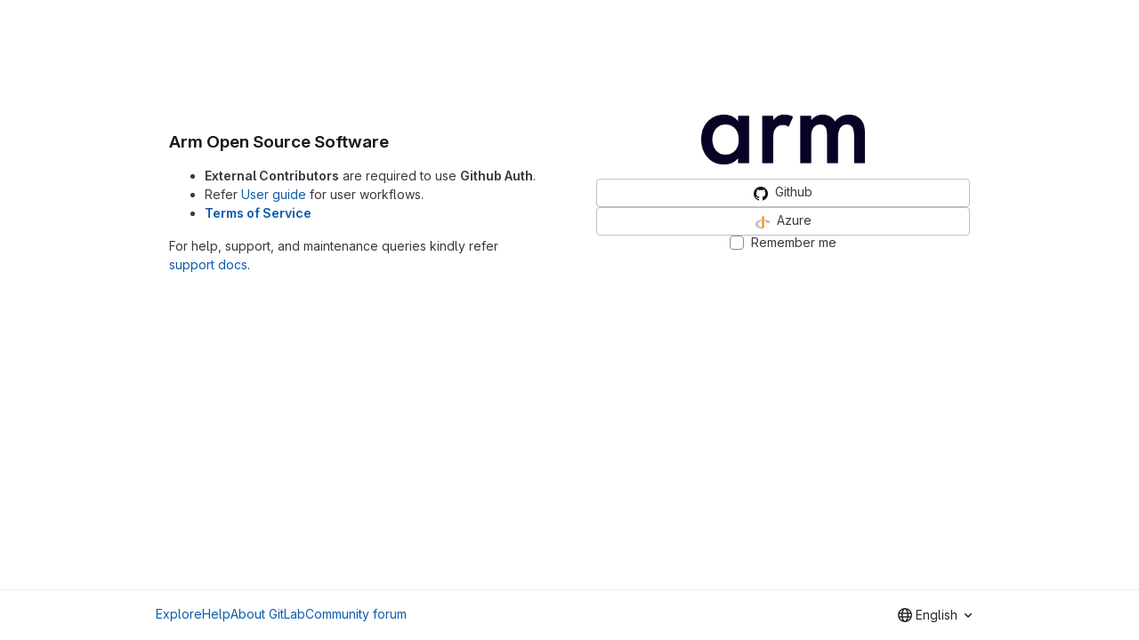

--- FILE ---
content_type: text/html; charset=utf-8
request_url: https://gitlab.arm.com/users/sign_in
body_size: 12050
content:
<!DOCTYPE html>
<html class="html-devise-layout gl-light" lang="en">
<head prefix="og: http://ogp.me/ns#">
<meta charset="utf-8">
<meta content="IE=edge" http-equiv="X-UA-Compatible">
<meta content="width=device-width, initial-scale=1" name="viewport">
<title>Sign in · GitLab</title>
<script>
//<![CDATA[
window.gon={};gon.api_version="v4";gon.default_avatar_url="https://gitlab.arm.com/assets/no_avatar-849f9c04a3a0d0cea2424ae97b27447dc64a7dbfae83c036c45b403392f0e8ba.png";gon.max_file_size=10;gon.asset_host=null;gon.webpack_public_path="/assets/webpack/";gon.relative_url_root="";gon.user_color_mode="gl-light";gon.user_color_scheme="white";gon.markdown_surround_selection=null;gon.markdown_automatic_lists=null;gon.math_rendering_limits_enabled=true;gon.recaptcha_api_server_url="https://www.recaptcha.net/recaptcha/api.js";gon.recaptcha_sitekey=null;gon.gitlab_url="https://gitlab.arm.com";gon.promo_url="https://about.gitlab.com";gon.forum_url="https://forum.gitlab.com";gon.docs_url="https://docs.gitlab.com";gon.revision="5f9db3887f3";gon.feature_category="system_access";gon.gitlab_logo="/assets/gitlab_logo-2957169c8ef64c58616a1ac3f4fc626e8a35ce4eb3ed31bb0d873712f2a041a0.png";gon.secure=true;gon.sprite_icons="/assets/icons-aa2c8ddf99d22b77153ca2bb092a23889c12c597fc8b8de94b0f730eb53513f6.svg";gon.sprite_file_icons="/assets/file_icons/file_icons-88a95467170997d6a4052c781684c8250847147987090747773c1ee27c513c5f.svg";gon.emoji_sprites_css_path="/assets/emoji_sprites-bd26211944b9d072037ec97cb138f1a52cd03ef185cd38b8d1fcc963245199a1.css";gon.emoji_backend_version=4;gon.gridstack_css_path="/assets/lazy_bundles/gridstack-4cd1da7c8adb8553e78a4f5545a8ab57a46258e091e6ac0382e6de79bca5ea3c.css";gon.test_env=false;gon.disable_animations=null;gon.suggested_label_colors={"#cc338b":"Magenta-pink","#dc143c":"Crimson","#c21e56":"Rose red","#cd5b45":"Dark coral","#ed9121":"Carrot orange","#eee600":"Titanium yellow","#009966":"Green-cyan","#8fbc8f":"Dark sea green","#6699cc":"Blue-gray","#e6e6fa":"Lavender","#9400d3":"Dark violet","#330066":"Deep violet","#36454f":"Charcoal grey","#808080":"Gray"};gon.first_day_of_week=0;gon.time_display_relative=true;gon.time_display_format=0;gon.ee=true;gon.jh=false;gon.dot_com=false;gon.uf_error_prefix="UF";gon.pat_prefix="";gon.keyboard_shortcuts_enabled=true;gon.features={"vscodeWebIde":true,"uiForOrganizations":false,"organizationSwitching":false,"findAndReplace":false,"removeMonitorMetrics":true,"workItemsViewPreference":true,"workItemViewForIssues":true,"searchButtonTopRight":false,"mergeRequestDashboard":false,"newProjectCreationForm":false,"workItemsClientSideBoards":false,"glqlWorkItems":false,"duoChatDynamicDimension":true,"duoChatMultiThread":true,"advancedContextResolver":true,"vulnerabilityReportTypeScannerFilter":true};gon.roadmap_epics_limit=1000;
//]]>
</script>






<link rel="stylesheet" href="/assets/application-2d41a6424a07717cdfc59340d1fd3200484026c592edea9a097119441657bb0d.css" />
<link rel="stylesheet" href="/assets/page_bundles/login-5f5d2f7e38183f1a4ada972b287f9703f862e503f3134c8ede2ebe2964b2a78a.css" /><link rel="stylesheet" href="/assets/page_bundles/commit_description-1e2cba4dda3c7b30dd84924809020c569f1308dea51520fe1dd5d4ce31403195.css" /><link rel="stylesheet" href="/assets/page_bundles/work_items-0bab65ad25644020e75fa90592713316a101e5859001cf80e99afce8d173eba4.css" /><link rel="stylesheet" href="/assets/page_bundles/notes_shared-3bb84b0aaad44aa5af4a1dd05713ec998273465ef28436cc7d1d1b97602c6bff.css" />
<link rel="stylesheet" href="/assets/application_utilities-f77f86f78d4146d4c2c821bc481cee77b897df284886ad189d8dcb1234cb9651.css" />
<link rel="stylesheet" href="/assets/tailwind-a2b7f5a7eb0fcc3b021fef8d949abb65ecca2da7d05f7a5a7d0307d389c81f58.css" />


<link rel="stylesheet" href="/assets/fonts-fae5d3f79948bd85f18b6513a025f863b19636e85b09a1492907eb4b1bb0557b.css" />
<link rel="stylesheet" href="/assets/highlight/themes/white-99cce4f4b362f6840d7134d4129668929fde49c4da11d6ebf17f99768adbd868.css" />


<link rel="preload" href="/assets/application_utilities-f77f86f78d4146d4c2c821bc481cee77b897df284886ad189d8dcb1234cb9651.css" as="style" type="text/css">
<link rel="preload" href="/assets/application-2d41a6424a07717cdfc59340d1fd3200484026c592edea9a097119441657bb0d.css" as="style" type="text/css">
<link rel="preload" href="/assets/highlight/themes/white-99cce4f4b362f6840d7134d4129668929fde49c4da11d6ebf17f99768adbd868.css" as="style" type="text/css">




<script src="/assets/webpack/runtime.fc949c4c.bundle.js" defer="defer"></script>
<script src="/assets/webpack/main.e5a8313b.chunk.js" defer="defer"></script>
<script src="/assets/webpack/commons-pages.groups.analytics.dashboards-pages.groups.harbor.repositories-pages.groups.iteration_ca-8504ae95.98e6f929.chunk.js" defer="defer"></script>
<script src="/assets/webpack/commons-pages.search.show-super_sidebar.97112c09.chunk.js" defer="defer"></script>
<script src="/assets/webpack/super_sidebar.7a19429c.chunk.js" defer="defer"></script>
<script src="/assets/webpack/commons-pages.groups.sso-pages.registrations.new-pages.sessions.new-pages.trial_registrations.new.4926f6ab.chunk.js" defer="defer"></script>
<script src="/assets/webpack/commons-pages.admin.sessions-pages.sessions-pages.sessions.new-pages.trial_registrations.new.f504ff31.chunk.js" defer="defer"></script>
<script src="/assets/webpack/pages.sessions.new.617ebb55.chunk.js" defer="defer"></script>



<meta content="object" property="og:type">
<meta content="GitLab" property="og:site_name">
<meta content="Sign in · GitLab" property="og:title">
<meta content="Arm Open Source Software" property="og:description">
<meta content="https://gitlab.arm.com/assets/twitter_card-570ddb06edf56a2312253c5872489847a0f385112ddbcd71ccfa1570febab5d2.jpg" property="og:image">
<meta content="64" property="og:image:width">
<meta content="64" property="og:image:height">
<meta content="https://gitlab.arm.com/users/sign_in" property="og:url">
<meta content="summary" property="twitter:card">
<meta content="Sign in · GitLab" property="twitter:title">
<meta content="Arm Open Source Software" property="twitter:description">
<meta content="https://gitlab.arm.com/assets/twitter_card-570ddb06edf56a2312253c5872489847a0f385112ddbcd71ccfa1570febab5d2.jpg" property="twitter:image">

<meta name="csrf-param" content="authenticity_token" />
<meta name="csrf-token" content="ot057PPekTQ7w1o7IP7NQ4AIiSTOPPy5epgDKsc3_k3WvZRBJ3Z4dRTC1nD7BFPDYh4hny2m9NoynYbVY5caOw" />
<meta name="csp-nonce" />
<meta name="action-cable-url" content="/-/cable" />
<link href="/-/manifest.json" rel="manifest">
<link rel="icon" type="image/png" href="/uploads/-/system/appearance/favicon/1/logo3.png" id="favicon" data-original-href="/uploads/-/system/appearance/favicon/1/logo3.png" />
<link rel="apple-touch-icon" type="image/x-icon" href="/assets/apple-touch-icon-b049d4bc0dd9626f31db825d61880737befc7835982586d015bded10b4435460.png" />
<link href="/search/opensearch.xml" rel="search" title="Search GitLab" type="application/opensearchdescription+xml">




<meta content="Arm Open Source Software" name="description">
<meta content="#ececef" name="theme-color">
</head>

<body class="gl-h-full login-page gl-browser-chrome gl-platform-mac" data-page="sessions:new" data-testid="login-page">

<script>
//<![CDATA[
gl = window.gl || {};
gl.client = {"isChrome":true,"isMac":true};


//]]>
</script>




<div class="gl-h-full gl-flex gl-flex-wrap">
<div class="container gl-self-center">
<div class="content">
<div class="flash-container flash-container-page sticky" data-testid="flash-container">
<div id="js-global-alerts"></div>
</div>

<div class="row gl-mt-5 gl-gap-y-5">
<div class="col-md order-12">
<div class="col-sm-12">
<h1 class="gl-mb-5 gl-text-size-h2">
Arm Open Source Software
</h1>
<div id="js-custom-sign-in-description"><ul data-sourcepos="1:1-4:0" dir="auto">&#x000A;<li data-sourcepos="1:1-1:64">&#x000A;<strong data-sourcepos="1:3-1:27">External Contributors</strong> are required to use <strong data-sourcepos="1:49-1:63">Github Auth</strong>.</li>&#x000A;<li data-sourcepos="2:1-2:104">Refer <a data-sourcepos="2:9-2:84" href="https://gitlab.arm.com/groups/documentation/-/wikis/user-guide">User guide</a> for user workflows.</li>&#x000A;<li data-sourcepos="3:1-4:0"><strong data-sourcepos="3:3-3:104"><a data-sourcepos="3:5-3:102" href="https://gitlab.arm.com/groups/documentation/-/wikis/Terms-of-Service-Agreement">Terms of Service</a></strong></li>&#x000A;</ul>&#x000A;<p data-sourcepos="5:1-5:158" dir="auto">For help, support, and maintenance queries kindly refer <a data-sourcepos="5:57-5:157" href="https://gitlab.arm.com/groups/documentation/-/wikis/user-guide#support-and-assistance">support docs</a>.</p></div>
</div>
</div>
<div class="col-md order-md-12">
<div class="col-sm-12 bar">
<div class="gl-text-center gl-mb-5">
<img alt="Arm Open Source Software" class="gl-invisible gl-h-10 js-portrait-logo-detection lazy" data-src="/uploads/-/system/appearance/logo/1/ARM_LOGO_-_2025_INK_72ppi_RGB.png" src="[data-uri]" />
</div>

<div class="js-non-oauth-login">
</div>
<div class="gl-mt-5 gl-text-center gl-flex gl-flex-col gl-gap-3 js-oauth-login">
<form class="js-omniauth-form" method="post" action="/users/auth/github"><button class="gl-button btn btn-block btn-md btn-default " data-testid="github-login-button" type="submit"><span class="gl-button-text">
<img alt="Github" title="Sign in with Github" class="gl-button-icon lazy" data-src="/assets/auth_buttons/github_64-84041cd0ea392220da96f0fb9b9473c08485c4924b98c776be1bd33b0daab8c0.png" src="[data-uri]" />
<span class="gl-button-text">
Github
</span>

</span>

</button><input type="hidden" name="authenticity_token" value="GjtHQZLYYQFt0PImGhdo2b9RJ9us--4DxGJQgZfO5eZuW-rsRnCIQELRfm3B7fZZXUePYE9h5mCMZ9V-M24BkA" autocomplete="off" /></form>
<form class="js-omniauth-form" method="post" action="/users/auth/openid_connect"><button class="gl-button btn btn-block btn-md btn-default " data-testid="oidc-login-button" type="submit"><span class="gl-button-text">
<img alt="Azure" title="Sign in with Azure" class="gl-button-icon lazy" data-src="/assets/auth_buttons/openid_64-147e8f566534030fa2c532023ffea351f4b349a28f6b77dd9b02a5efbbb3427b.png" src="[data-uri]" />
<span class="gl-button-text">
Azure
</span>

</span>

</button><input type="hidden" name="authenticity_token" value="Ho1CPWP-D5c40_ovkf9DO0inaQAau7niGlyO-Xepn99q7e-Qt1bm1hfSdmRKBd27qrHBu_khsYFSWQsG0wl7qQ" autocomplete="off" /></form>
<div class="gl-form-checkbox custom-control custom-checkbox">
<input type="checkbox" name="js-remember-me-omniauth" id="js-remember-me-omniauth" class="custom-control-input" />
<label class="custom-control-label" for="js-remember-me-omniauth"><span>Remember me
</span></label>
</div>
</div>


</div>
</div>
</div>
</div>
</div>
<div class="footer-container gl-w-full gl-self-end">
<hr class="gl-m-0">
<div class="container gl-py-5 gl-flex gl-justify-between gl-items-start">
<div class="gl-hidden md:gl-flex gl-gap-5 gl-flex-wrap">
<a href="/explore">Explore</a>
<a href="/help">Help</a>
<a href="https://about.gitlab.com">About GitLab</a>
<a target="_blank" class="text-nowrap" rel="noopener noreferrer" href="https://forum.gitlab.com">Community forum</a>
</div>
<div class="js-language-switcher" data-locales="[{&quot;value&quot;:&quot;en&quot;,&quot;percentage&quot;:100,&quot;text&quot;:&quot;English&quot;},{&quot;value&quot;:&quot;ko&quot;,&quot;percentage&quot;:99,&quot;text&quot;:&quot;한국어&quot;},{&quot;value&quot;:&quot;fr&quot;,&quot;percentage&quot;:98,&quot;text&quot;:&quot;français&quot;},{&quot;value&quot;:&quot;de&quot;,&quot;percentage&quot;:95,&quot;text&quot;:&quot;Deutsch&quot;},{&quot;value&quot;:&quot;ja&quot;,&quot;percentage&quot;:94,&quot;text&quot;:&quot;日本語&quot;},{&quot;value&quot;:&quot;zh_CN&quot;,&quot;percentage&quot;:93,&quot;text&quot;:&quot;简体中文&quot;},{&quot;value&quot;:&quot;pt_BR&quot;,&quot;percentage&quot;:92,&quot;text&quot;:&quot;português (Brasil)&quot;}]"></div>

</div>
</div>


</div>
</body>
</html>
